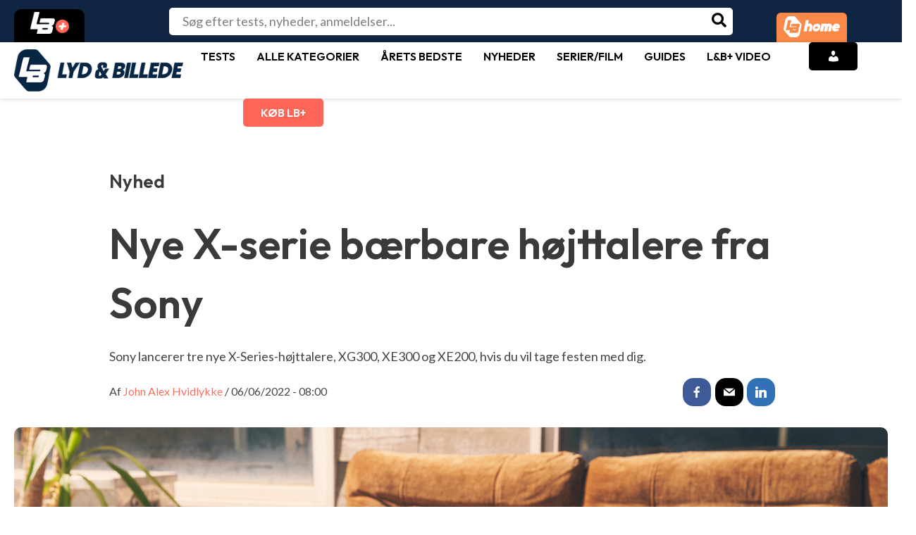

--- FILE ---
content_type: text/html; charset=utf-8
request_url: https://www.google.com/recaptcha/api2/aframe
body_size: 265
content:
<!DOCTYPE HTML><html><head><meta http-equiv="content-type" content="text/html; charset=UTF-8"></head><body><script nonce="eFhibY06G7psv8Qi2tLJEQ">/** Anti-fraud and anti-abuse applications only. See google.com/recaptcha */ try{var clients={'sodar':'https://pagead2.googlesyndication.com/pagead/sodar?'};window.addEventListener("message",function(a){try{if(a.source===window.parent){var b=JSON.parse(a.data);var c=clients[b['id']];if(c){var d=document.createElement('img');d.src=c+b['params']+'&rc='+(localStorage.getItem("rc::a")?sessionStorage.getItem("rc::b"):"");window.document.body.appendChild(d);sessionStorage.setItem("rc::e",parseInt(sessionStorage.getItem("rc::e")||0)+1);localStorage.setItem("rc::h",'1765454288291');}}}catch(b){}});window.parent.postMessage("_grecaptcha_ready", "*");}catch(b){}</script></body></html>